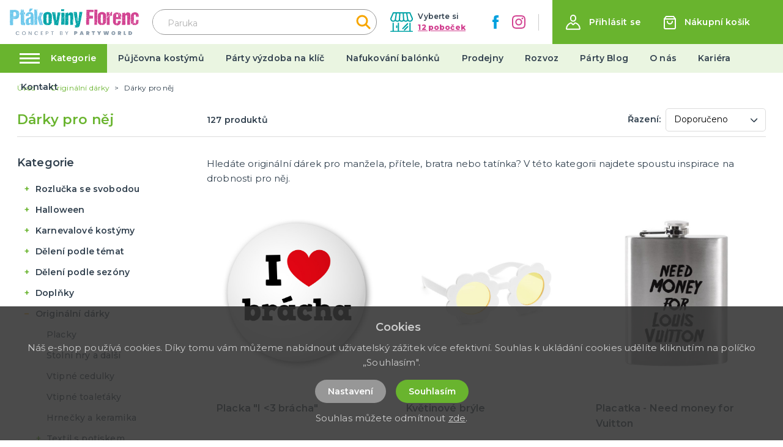

--- FILE ---
content_type: application/javascript; charset=UTF-8
request_url: https://ptakoviny-florenc.cz/_nuxt/0a63a32.js
body_size: 4880
content:
(window.webpackJsonp=window.webpackJsonp||[]).push([[8],{259:function(t,e,r){"use strict";var o={props:{items:{type:Array,default:function(){return[]}}},data:function(){return{}}},n=r(3),component=Object(n.a)(o,(function(){var t=this,e=t.$createElement,r=t._self._c||e;return r("nav",{staticClass:"breadcrumb",attrs:{"aria-label":"breadcrumbs"}},[r("ul",[r("li",{staticClass:"breadcrumb__item"},[r("nuxt-link",{attrs:{to:t.localePath("/"),title:t.$t("website.home")}},[r("span",[t._v(t._s(t.$t("website.home")))])])],1),t._v(" "),t._l(t.items,(function(e,o){return r("li",{key:o,class:"breadcrumb__item"+(""===e.link?" is-active":"")},[""!==e.link?r("nuxt-link",{attrs:{to:t.localePath(e.link)}},[r("span",[t._v(t._s(e.text))])]):r("span",[t._v("\n        "+t._s(e.text)+"\n      ")])],1)}))],2)])}),[],!1,null,null,null);e.a=component.exports},324:function(t,e,r){"use strict";r.r(e);r(14),r(7),r(20);var o=r(73),n=r(17),c=r(2),l=(r(23),r(174),r(6),r(18),r(19),r(10),r(11),r(268)),d=r.n(l),h=r(128),f=r.n(h),m=r(259),v=r(269),y=r(262),_=r(270);function C(t,e){var r="undefined"!=typeof Symbol&&t[Symbol.iterator]||t["@@iterator"];if(!r){if(Array.isArray(t)||(r=function(t,e){if(!t)return;if("string"==typeof t)return P(t,e);var r=Object.prototype.toString.call(t).slice(8,-1);"Object"===r&&t.constructor&&(r=t.constructor.name);if("Map"===r||"Set"===r)return Array.from(t);if("Arguments"===r||/^(?:Ui|I)nt(?:8|16|32)(?:Clamped)?Array$/.test(r))return P(t,e)}(t))||e&&t&&"number"==typeof t.length){r&&(t=r);var i=0,o=function(){};return{s:o,n:function(){return i>=t.length?{done:!0}:{done:!1,value:t[i++]}},e:function(t){throw t},f:o}}throw new TypeError("Invalid attempt to iterate non-iterable instance.\nIn order to be iterable, non-array objects must have a [Symbol.iterator]() method.")}var n,c=!0,l=!1;return{s:function(){r=r.call(t)},n:function(){var t=r.next();return c=t.done,t},e:function(t){l=!0,n=t},f:function(){try{c||null==r.return||r.return()}finally{if(l)throw n}}}}function P(t,e){(null==e||e>t.length)&&(e=t.length);for(var i=0,r=new Array(e);i<e;i++)r[i]=t[i];return r}function $(t,e,r,filter,o,n,c,l){var d={filter:filter,page:e,sort:o=o?"instock,"+o:"instock,position",currencyId:c};return l>0&&(d.fromPage=l),"/api/catalog/category/"+t+"/products/"+n+"?paginate="+r+"&"+f.a.stringify(d,{encode:!1})}var w={components:{MBreadcrumbs:m.a,MSidebarFilter:v.a,MProductCard:y.a,MSidebarCategories:_.a},validate:function(t){var e=t.route;return/^[0-9]+$/.test(e.params.id)},asyncData:function(t){return Object(c.a)(regeneratorRuntime.mark((function e(){var r,o,n,c,l,h,f,m,v,y,filter,_,C,P,w,x,k,S;return regeneratorRuntime.wrap((function(e){for(;;)switch(e.prev=e.next){case 0:if(r=t.$axios,o=t.query,n=t.params,c=t.app,l=t.error,h=t.store,e.prev=1,f=r.$get("/api/catalog/category/"+n.id+"/"+c.i18n.locale),m=Number(d.a.get(o,"page",1)),v=Number(d.a.get(o,"perPage",24)),y=Number(d.a.get(o,"fromPage",void 0)),filter=Object.assign({},d.a.get(o,"filter",{})||{}),_=String(d.a.get(o,"sort","position")),C=$(n.id,m,v,filter,_,c.i18n.locale,h.getters["variables/currentCurrency"].id,y),P=r.get(C),w=isNaN(n.id)?null:Number(n.id),!(x=w?"/api/catalog/filter/category/"+w+"/"+c.i18n.locale:null)){e.next=18;break}return e.next=15,r.get(x);case 15:e.t0=e.sent,e.next=19;break;case 18:e.t0=Promise.resolve({});case 19:return k=e.t0,e.next=22,Promise.all([f,P,k]);case 22:return S=e.sent,e.abrupt("return",{category:S[0],products:S[1].data,filter:filter,filterParams:S[2].data,page:m,selectedSort:_});case 26:e.prev=26,e.t1=e.catch(1),l({statusCode:404});case 29:case"end":return e.stop()}}),e,null,[[1,26]])})))()},data:function(t){return{showAgeModal:!0,filter:d.a.get(t.$route.query,"filter",{})||{},page:d.a.get(t.$route.query,"page",1),fromPage:d.a.get(t.$route.query,"fromPage",void 0),perPage:24,clickedShowNextPage:!1,filterParams:{},lastUrl:null,loading:!1,category:{},subcategories:[],brand:{},products:{data:[]},prefetchedTotal:0,prefetchLoading:!1,userGroupId:0,showSidebarFilter:!1,showFullDesc:!1,sort:[{id:"position",name:this.$t("catalog.sort.recommend")},{id:"name",name:this.$t("catalog.sort.name")},{id:"cheapest",name:this.$t("catalog.sort.cheap")},{id:"expensive",name:this.$t("catalog.sort.expensive")}],selectedSort:d.a.get(t.$route.query,"sort","position")}},head:function(){return{title:this.category.name,meta:[{hid:"description",name:"description",content:this.category.meta_description},{hid:"keywords",name:"keywords",content:this.category.meta_keywords}]}},computed:{breadcrumbs:function(){var t=this.getBreadcrumbs(this.category);return t.push(),t},pageCount:function(){return this.products&&this.products.total&&this.products.perPage?Math.ceil(Number(this.products.total)/Number(this.products.perPage)):0},showNextButton:function(){return this.page<this.pageCount},isAgeVerificationVisible:function(){return!this.$cookies.get("age-verification")}},watch:{page:"handlePageChange",filter:{deep:!0,handler:"handleFilterChange"},"$route.query.page":"handleQueryPageChange","$route.query.filter":{deep:!0,handler:"handleQueryFilterChange"},selectedSort:"handleSortChange",$data:{handler:function(t){t.showSidebarFilter?document.getElementsByTagName("html")[0].classList.add("is-clipped"):document.getElementsByTagName("html")[0].classList.remove("is-clipped")},deep:!0},products:{deep:!0,handler:"syncProductTotal"}},mounted:function(){if(this.user&&this.user.group&&(this.userGroupId=this.user.group.id),this.products.data){var t,e=[],r=C(this.products.data);try{for(r.s();!(t=r.n()).done;){var o=t.value;e.push({id:o.id,name:o.name,category:o.default_category?o.default_category.name:"",price:o.price})}}catch(t){r.e(t)}finally{r.f()}this.$gtm.push({event:"viewCategory",ecommerce:{impressions:e}})}this.products&&this.products.total&&(this.prefetchedTotal=this.products.total)},methods:{showNextPage:function(){this.clickedShowNextPage=!0;var t=Number(this.page)+1;this.fromPage||(this.fromPage=this.page);var e=Object.assign({},this.$route.query);t!==Number(d.a.get(e,"page",1))&&(this.$router.push(this.generatePageUri(t,this.filter,this.selectedSort,this.fromPage)),this.loadMoreProducts(t,this.filter,this.selectedSort))},generatePageUri:function(t,filter,e,r){var o=Object.assign({},this.$route.query);t>1?o.page=t:d.a.has(o,"page")&&delete o.page,e&&"position"!==e?o.sort=e:d.a.has(o,"sort")&&delete o.sort,r>0?o.fromPage=r:d.a.has(o,"fromPage")&&delete o.fromPage,o.filter=filter;var n=f.a.stringify(o,{encode:!1});return this.$route.path+(n?"?"+n:"")},handleFilterChange:function(filter){var t=d.a.get(this.$route.query,"filter"),e=t?f.a.stringify(t,{encode:!1}):"",r=f.a.stringify(filter,{encode:!1});if(e.localeCompare(r)){var o=e.length||r.length?1:this.page;this.fromPage=void 0,this.$router.push(this.generatePageUri(o,filter,this.selectedSort,this.fromPage)),this.loadProducts(o,filter,this.selectedSort)}},handlePageChange:function(t){var e=Object.assign({},this.$route.query),r=Number(d.a.get(e,"page",1));this.clickedShowNextPage||(this.fromPage=void 0),t!==r&&(this.$router.push(this.generatePageUri(t,this.filter,this.selectedSort,this.fromPage)),this.loadProducts(t,this.filter,this.selectedSort),this.SmoothVerticalScrolling(300)),this.clickedShowNextPage&&(this.clickedShowNextPage=!1)},handleQueryFilterChange:function(filter){var t=f.a.stringify(filter||{},{encode:!1});("object"!==Object(n.a)(this.filter)||t.localeCompare(f.a.stringify(this.filter,{encode:!1})))&&(this.filter=f.a.parse(t))},handleQueryPageChange:function(t){void 0!==t&&t||(t=1);var e=Math.abs(Math.floor(Number(t)));this.page!==e&&(this.page=e)},handleSortChange:function(t){var e=d.a.get(this.$route.query,"sort"),r=e?f.a.stringify(e,{encode:!1}):"",o=f.a.stringify(t,{encode:!1});if(!r.length&&!o.length||r.localeCompare(o)){var n=r.length||o.length?1:this.page;this.fromPage=void 0,this.$router.push(this.generatePageUri(n,this.filter,t,this.fromPage)),this.loadProducts(n,this.filter,t)}},loadProducts:function(t,filter,e){var r=this;if(!this.loading){var o=d.a.get(this.category,"id");if(o){var n=$(o,t,this.perPage,filter,e,this.$i18n.locale,this.$store.getters["variables/currentCurrency"].id);if(n.localeCompare(this.lastUrl)){var c=this.$buefy.loading.open({container:this.$refs.loadedComponent});this.lastUrl=n,this.loading=!0;try{this.$axios.$get(n).then((function(t){r.products=t})).catch((function(){r.$store.dispatch("alert/showInfo",{message:r.$t("notifiaction.productsLoadError"),type:"is-danger"})})).finally((function(){r.loading=!1,c.close()}))}catch(t){}}}}},loadMoreProducts:function(t,filter,e){var r=this;if(!this.loading){var n=d.a.get(this.category,"id");if(n){var c=$(n,t,this.perPage,filter,e,this.$i18n.locale);if(c.localeCompare(this.lastUrl)){var l=this.$buefy.loading.open({container:this.$refs.loadedComponent});this.lastUrl=c,this.loading=!0;try{this.$axios.$get(c).then((function(t){r.products.data=[].concat(Object(o.a)(r.products.data),Object(o.a)(t.data)),r.products.currentPage=Number(t.currentPage),r.page=Number(t.currentPage)})).catch((function(){r.$store.dispatch("alert/showInfo",{message:r.$t("notifiaction.productsLoadError"),type:"is-danger"})})).finally((function(){r.loading=!1,l.close()}))}catch(t){}}}}},fetchFilterTotal:function(filter){var t=this;if(!this.loading&&!this.prefetchLoading){this.prefetchLoading=!0;var e=d.a.get(this.category,"id");if(e){var r=$(e,1,1,filter,this.selectedSort,this.$i18n.locale);this.$axios.$get(r).then((function(e){t.prefetchedTotal=e.total})).catch((function(){t.$store.dispatch("alert/showInfo",{message:t.$t("notifiaction.productsLoadError"),type:"is-danger"})})).finally((function(){t.prefetchLoading=!1}))}}},SmoothVerticalScrolling:function(time){for(var t=window.scrollY/100,e=0;e<=time;)window.setTimeout((function(t){window.scrollBy(0,t)}),e,-t),e+=time/100},getBreadcrumbs:function(t){var e=[];return t?(t.parent&&t.parent.parent&&t.parent.parent.parent&&t.parent.parent.parent.parent&&e.push({link:"/"+t.parent.parent.parent.parent.id+"/"+t.parent.parent.parent.parent.slug,text:t.parent.parent.parent.parent.name}),t.parent&&t.parent.parent&&t.parent.parent.parent&&e.push({link:"/"+t.parent.parent.parent.id+"/"+t.parent.parent.parent.slug,text:t.parent.parent.parent.name}),t.parent&&t.parent.parent&&e.push({link:"/"+t.parent.parent.id+"/"+t.parent.parent.slug,text:t.parent.parent.name}),t.parent&&e.push({link:"/"+t.parent.id+"/"+t.parent.slug,text:t.parent.name}),t.active&&e.push({link:"",text:t.name}),e):e},handleAgeAccept:function(){this.$cookies.set("age-verification",!0,{path:"/",maxAge:604800}),this.showAgeModal=!1},syncProductTotal:function(t){t&&t.total?this.prefetchedTotal=t.total:this.prefetchedTotal=0}}},x=r(3),component=Object(x.a)(w,(function(){var t=this,e=t.$createElement,r=t._self._c||e;return r("div",{staticClass:"page__content page__product-list"},[r("div",{staticClass:"container"},[r("MBreadcrumbs",{attrs:{items:t.breadcrumbs}}),t._v(" "),r("div",{staticClass:"page__top-line"},[r("div",{staticClass:"columns is-multiline"},[r("div",{staticClass:"column is-12 is-3-desktop"},[r("div",{staticClass:"page__top-line-left"},[r("h1",{staticClass:"title is-3 has-text-primary"},[t._v("\n              "+t._s(t.category.name)+"\n            ")])])]),t._v(" "),r("div",{staticClass:"column is-12 is-9-desktop"},[r("div",{staticClass:"page__top-line-right"},[t.products.data&&t.products.data.length?r("div",{staticClass:"page__top-line-count"},[t._v("\n              "+t._s(t.products.total)+"\n              "),1===t.products.total?r("span",{domProps:{textContent:t._s(t.$t("general.product"))}}):t.products.total>1&&t.products.total<5?r("span",{domProps:{textContent:t._s(t.$t("general.productfrom2to4"))}}):r("span",{domProps:{textContent:t._s(t.$t("general.productMore"))}})]):t._e(),t._v(" "),t.category.description&&t.category.description.length?r("div",{staticClass:"category__description-wrapper is-hidden-tablet"},[r("div",{staticClass:"content category__description",class:t.showFullDesc?"is-full":"",domProps:{innerHTML:t._s(t.category.description)}}),t._v(" "),r("div",[r("span",{staticClass:"category__description-button",domProps:{textContent:t._s(t.showFullDesc?t.$t("catalog.readLess"):t.$t("catalog.readMore"))},on:{click:function(e){t.showFullDesc=!t.showFullDesc}}})])]):t._e(),t._v(" "),r("div",{staticClass:"page__product-list-categories is-hidden-desktop"},[r("MSidebarCategories",{attrs:{data:t.category.subcategories}})],1),t._v(" "),r("div",{staticClass:"category__sort-area"},[r("button",{staticClass:"button is-primary is-small is-hidden-desktop",domProps:{textContent:t._s(t.$t("catalog.filterShortGo"))},on:{click:function(e){t.showSidebarFilter=!0}}}),t._v(" "),t.products.data&&t.products.data.length?r("span",{staticClass:"category__sort-area-label is-hidden-touch",domProps:{textContent:t._s(t.$t("general.sort")+":")}}):t._e(),t._v(" "),t.products.data&&t.products.data.length?r("b-select",{staticClass:"category__sort",model:{value:t.selectedSort,callback:function(e){t.selectedSort=e},expression:"selectedSort"}},t._l(t.sort,(function(option){return r("option",{key:option.id,domProps:{value:option.id}},[t._v("\n                  "+t._s(option.name)+"\n                ")])})),0):t._e()],1)])])])]),t._v(" "),r("div",{staticClass:"columns is-multiline"},[r("div",{staticClass:"column is-12 is-3-desktop is-touch-p-0",class:t.showSidebarFilter?"sidebar-filter__is-active":null},[r("MSidebarFilter",{attrs:{params:t.filterParams,type:"category","prefetched-total":t.prefetchedTotal,"prefetch-loading":t.prefetchLoading},on:{hide:function(e){t.showSidebarFilter=!1},prefetch:t.fetchFilterTotal},model:{value:t.filter,callback:function(e){t.filter=e},expression:"filter"}})],1),t._v(" "),r("div",{staticClass:"column is-12 is-9-desktop"},[t.category.description&&t.category.description.length?r("div",{staticClass:"content category__description is-hidden-mobile",domProps:{innerHTML:t._s(t.category.description)}}):t._e(),t._v(" "),r("div",{staticClass:"columns is-multiline"},[r("div",{staticClass:"column is-12"},[r("div",{staticClass:"columns is-multiline",class:3===t.userGroupId?"is-gapless products-list__columns--line":"is-flex products-list__columns special-products-list"},t._l(t.products.data,(function(e,o){return r("div",{key:o,staticClass:"column",class:3===t.userGroupId?"is-12":"is-6-mobile is-6 is-4-fullhd"},[r("MProductCard",{attrs:{product:e,type:3===t.userGroupId?"line":null}})],1)})),0)])]),t._v(" "),t.products.total>t.products.perPage?r("div",{staticClass:"columns is-flex is-multiline"},[r("div",{staticClass:"column is-12-mobile is-12 has-text-centered is-hidden-tablet"},[r("div",{staticClass:"page__pagination-more"},[t.showNextButton?r("button",{staticClass:"button",attrs:{title:t.$t("catalog.more")},on:{click:t.showNextPage}},[r("span",[t._v("\n                  "+t._s(t.$t("catalog.more"))+"\n                ")])]):t._e()])]),t._v(" "),r("div",{staticClass:"column is-12-mobile is-12"},[r("b-pagination",{staticClass:"page__pagination",attrs:{total:t.products.total,current:t.page,"per-page":t.products.perPage,"range-before":"1","range-after":"2",size:"is-large",type:"is-secondary"},on:{"update:current":function(e){t.page=e}}})],1)]):t._e()])])],1),t._v(" "),!t.isAgeVerificationVisible||2771!==t.category.id&&2695!==t.category.id?t._e():[r("b-modal",{staticClass:"product__age-modal",attrs:{active:t.showAgeModal,"has-modal-card":"","can-cancel":!1,width:400},on:{"update:active":function(e){t.showAgeModal=e}}},[r("div",{staticClass:"modal-card"},[r("section",{staticClass:"modal-card-body"},[r("p",{staticClass:"product__age-modal-text",domProps:{textContent:t._s(t.$t("age.text"))}}),t._v(" "),r("div",{staticClass:"product__age-modal-buttons"},[r("nuxt-link",{staticClass:"button is-secondary is-small",attrs:{to:t.localePath("/"),title:t.$t("age.reject")},domProps:{textContent:t._s(t.$t("age.reject"))}}),t._v(" "),r("button",{staticClass:"button is-primary is-small",attrs:{name:"ageModalAgree"},domProps:{textContent:t._s(t.$t("age.accept"))},on:{click:t.handleAgeAccept}})],1)])])])],t._v(" "),r("button",{staticClass:"button is-primary is-small is-hidden-desktop category__filter-opener",on:{click:function(e){t.showSidebarFilter=!0}}},[r("span",{domProps:{textContent:t._s(t.$t("catalog.filterShortGo"))}})])],2)}),[],!1,null,null,null);e.default=component.exports}}]);

--- FILE ---
content_type: application/javascript; charset=UTF-8
request_url: https://ptakoviny-florenc.cz/_nuxt/70ce70f.js
body_size: 2987
content:
(window.webpackJsonp=window.webpackJsonp||[]).push([[35],{259:function(t,e,n){"use strict";var l={props:{items:{type:Array,default:function(){return[]}}},data:function(){return{}}},r=n(3),component=Object(r.a)(l,(function(){var t=this,e=t.$createElement,n=t._self._c||e;return n("nav",{staticClass:"breadcrumb",attrs:{"aria-label":"breadcrumbs"}},[n("ul",[n("li",{staticClass:"breadcrumb__item"},[n("nuxt-link",{attrs:{to:t.localePath("/"),title:t.$t("website.home")}},[n("span",[t._v(t._s(t.$t("website.home")))])])],1),t._v(" "),t._l(t.items,(function(e,l){return n("li",{key:l,class:"breadcrumb__item"+(""===e.link?" is-active":"")},[""!==e.link?n("nuxt-link",{attrs:{to:t.localePath(e.link)}},[n("span",[t._v(t._s(e.text))])]):n("span",[t._v("\n        "+t._s(e.text)+"\n      ")])],1)}))],2)])}),[],!1,null,null,null);e.a=component.exports},260:function(t,e,n){"use strict";var l={props:{posts:{type:Array,default:function(){return[]}}},data:function(){return{}}},r=n(3),component=Object(r.a)(l,(function(){var t=this,e=t.$createElement,n=t._self._c||e;return n("div",{staticClass:"instagram"},[n("div",{staticClass:"container"},[n("div",{staticClass:"instagram__title-wrapper"},[n("h2",{staticClass:"instagram__title"},[t._v("\n        "+t._s(t.$t("home.instagram"))+"\n        "),n("a",{staticClass:"instagram__title-link",attrs:{href:t.$t("home.instagramLink"),title:t.$t("home.instagramProfile"),target:"_blank"}},[t._v("\n          "+t._s(t.$t("home.instagramProfile"))+"\n        ")])])]),t._v(" "),n("div",{staticClass:"columns is-multiline is-flex"},t._l(t.posts,(function(t,e){return n("div",{key:"instagram_id_"+e,staticClass:"column instagram__column is-6-mobile is-2"},[n("a",{staticClass:"instagram__link",attrs:{href:t.permalink,title:t.caption?t.caption:"image",target:"_blank"}},[n("div",{staticClass:"instagram__image",style:"background-image: url('"+t.media_url+"')"})])])})),0)])])}),[],!1,null,null,null);e.a=component.exports},261:function(t,e,n){"use strict";var l={filters:{truncate:function(t,e){return t.length>e&&(t=t.substring(0,e-3)+"..."),t},makeClass:function(t){return""!==t?"article-card--"+t:""}},props:{type:{type:String,default:function(){return""}},post:{type:Object,default:function(){return{}}}},data:function(){return{}}},r=n(3),component=Object(r.a)(l,(function(){var t=this,e=t.$createElement,n=t._self._c||e;return n("div",{staticClass:"article-card",class:t._f("makeClass")(t.type)},[n("div",{staticClass:"article-card__top"},[n("nuxt-link",{staticClass:"article-card__link",attrs:{to:t.localePath("/blog/"+t.post.id+"/"+t.post.slug),title:t.post.title+" – "+t.$t("general.readMore"),target:"blank"}},[n("img",{staticClass:"article-card__image",attrs:{src:t.post.image?"/img/blog/thumb/"+t.post.image:"/img/noimage-4-3.png",alt:t.post.title,loading:"lazy"}}),t._v(" "),n("h2",{staticClass:"article-card__title",domProps:{textContent:t._s(t.post.title)}})])],1),t._v(" "),t.post.meta_description&&t.post.meta_description.length?n("div",{staticClass:"article-card__perex"},[n("p",{staticClass:"article-card__perex-in"},[t._v("\n      "+t._s(t.post.meta_description)+"\n    ")]),t._v(" "),"big"===t.type?n("div",{staticClass:"article-card__button-wrapper"},[n("nuxt-link",{staticClass:"button is-primary",attrs:{to:t.localePath("/blog/"+t.post.id+"/"+t.post.slug),title:t.post.title+" – "+t.$t("general.readMore"),target:"blank"},domProps:{textContent:t._s(t.$t("general.showArticle"))}})],1):t._e()]):t._e()])}),[],!1,null,null,null);e.a=component.exports},264:function(t,e,n){"use strict";e.a={mixin:{data:function(){return{customFieldIndex:1450}},methods:{getCustomField:function(t,e){return t+"_"+(e+this.customFieldIndex)}}}}},301:function(t,e,n){"use strict";n.r(e);var l=n(2),r=(n(23),n(18),n(6),n(19),n(259)),o=n(261),c=n(260),d=n(264),m={components:{MBreadcrumbs:r.a,MArticleCard:o.a,MInstagram:c.a},mixins:[d.a.mixin],asyncData:function(t){return Object(l.a)(regeneratorRuntime.mark((function e(){var n,l,r,o,c,d,m,_;return regeneratorRuntime.wrap((function(e){for(;;)switch(e.prev=e.next){case 0:if(n=t.$axios,l=t.app,r=t.store,o=t.error,r.state.variables.maintenance){e.next=15;break}return e.prev=2,c=n.$get("/api/info/page/105",{params:{lang:l.i18n.locale}}),d=n.$get("/api/blog/post/latest",{params:{lang:l.i18n.locale,count:2}}),m=n.$get("/api/projectcustoms/instagram").catch((function(t){})),e.next=8,Promise.all([c,d,m]);case 8:return _=e.sent,e.abrupt("return",{page:_[0],blogPosts:_[1],instagramPosts:_[2]});case 12:e.prev=12,e.t0=e.catch(2),o({statusCode:404});case 15:case"end":return e.stop()}}),e,null,[[2,12]])})))()},data:function(){return{page:{text:"",title:"",meta_description:"",meta_title:""},blogPosts:[],instagramPosts:[],deliveryItems:[{title:"Zásilkovna",img:"/img/delivery/zasilkovna.svg",price:"79 Kč",date:"1-2 dny po přijetí platby",payment:"platba převodem"},{title:"Zásilkovna",img:"/img/delivery/zasilkovna.svg",price:"109 Kč",date:"1-2 dny",payment:"platba na dobírku"},{title:"PPL",img:"/img/delivery/ppl.jpg",price:"99 Kč",date:"1-2 dny po přijetí platby",payment:"platba převodem"},{title:"PPL",img:"/img/delivery/ppl.jpg",price:"129 Kč",date:"do 36 hodin",payment:"platba na dobírku"},{title:"Česká pošta",img:"/img/delivery/post.svg",price:"119 Kč",date:"2-3 dny po přijetí platby",payment:"platba převodem"},{title:"Česká pošta",img:"/img/delivery/post.svg",price:"149 Kč",date:"2-3 dny",payment:"platba na dobírku"},{title:"Balíkovna",img:"/img/delivery/balikovna.png",price:"99 Kč",date:"",payment:"platba převodem"},{title:"Balíkovna",img:"/img/delivery/balikovna.png",price:"129 Kč",date:"",payment:"platba na dobírku"},{title:"Osobní odběr",img:"/img/delivery/odber.svg",price:"0 Kč",date:"ihned po potvrzení dostupnosti",payment:"Osobní odběr"}]}},head:function(){return{title:this.page.meta_title,meta:[{hid:"description",name:"description",content:this.page.meta_description},{hid:"title",name:"title",content:this.page.meta_title}]}},computed:{breadcrumbs:function(){var t=[{link:"",text:this.page.title}];return t.push(),t}}},_=n(3),component=Object(_.a)(m,(function(){var t=this,e=t.$createElement,n=t._self._c||e;return n("div",{staticClass:"page__delivery"},[n("div",{staticClass:"page-inside mb-5"},[n("div",{staticClass:"container"},[n("MBreadcrumbs",{attrs:{items:t.breadcrumbs}}),t._v(" "),n("div",{staticClass:"columns is-desktop"},[n("div",{staticClass:"column is-12"},[n("h1",{staticClass:"title has-text-primary is-1 mb-5 mt-4 is-text-transform-uppercase",domProps:{textContent:t._s(t.page.title)}}),t._v(" "),n("div",{staticClass:"columns"},[n("div",{staticClass:"column is-6"},[void 0!==t.page.text?n("div",{staticClass:"content page__delivery-content",domProps:{innerHTML:t._s(t.page.text)}}):t._e(),t._v(" "),n("div",{staticClass:"content page__delivery-content"},[n("hr"),t._v(" "),n("h2",{domProps:{textContent:t._s(t.page.custom_fields[0][t.getCustomField("text",1)].value)}}),t._v(" "),void 0!==t.page.custom_fields[1][t.getCustomField("wysiwyg",2)]?n("div",{staticClass:"content page__delivery-content",domProps:{innerHTML:t._s(t.page.custom_fields[1][t.getCustomField("wysiwyg",2)].value)}}):t._e(),t._v(" "),n("hr"),t._v(" "),n("h2",{domProps:{textContent:t._s(t.page.custom_fields[2][t.getCustomField("text",3)].value)}}),t._v(" "),void 0!==t.page.custom_fields[3][t.getCustomField("wysiwyg",4)]?n("div",{staticClass:"content page__delivery-content",domProps:{innerHTML:t._s(t.page.custom_fields[3][t.getCustomField("wysiwyg",4)].value)}}):t._e(),t._v(" "),n("hr"),t._v(" "),n("h2",{domProps:{textContent:t._s(t.page.custom_fields[4][t.getCustomField("text",5)].value)}}),t._v(" "),void 0!==t.page.custom_fields[5][t.getCustomField("wysiwyg",6)]?n("div",{staticClass:"content page__delivery-content",domProps:{innerHTML:t._s(t.page.custom_fields[5][t.getCustomField("wysiwyg",6)].value)}}):t._e(),t._v(" "),n("hr"),t._v(" "),n("h2",{domProps:{textContent:t._s(t.page.custom_fields[6][t.getCustomField("text",7)].value)}}),t._v(" "),void 0!==t.page.custom_fields[7][t.getCustomField("wysiwyg",8)]?n("div",{staticClass:"content page__delivery-content",domProps:{innerHTML:t._s(t.page.custom_fields[7][t.getCustomField("wysiwyg",8)].value)}}):t._e(),t._v(" "),n("hr"),t._v(" "),n("h2",{domProps:{textContent:t._s(t.page.custom_fields[8][t.getCustomField("text",9)].value)}}),t._v(" "),void 0!==t.page.custom_fields[9][t.getCustomField("wysiwyg",10)]?n("div",{staticClass:"content page__delivery-content",domProps:{innerHTML:t._s(t.page.custom_fields[9][t.getCustomField("wysiwyg",10)].value)}}):t._e(),t._v(" "),n("hr"),t._v(" "),n("h2",{domProps:{textContent:t._s(t.page.custom_fields[10][t.getCustomField("text",11)].value)}}),t._v(" "),void 0!==t.page.custom_fields[11][t.getCustomField("wysiwyg",12)]?n("div",{staticClass:"content page__delivery-content",domProps:{innerHTML:t._s(t.page.custom_fields[11][t.getCustomField("wysiwyg",12)].value)}}):t._e()])]),t._v(" "),n("div",{staticClass:"column is-6"},[n("div",{staticClass:"page__delivery-box"},[t._m(0),t._v(" "),n("h2",{staticClass:"title is-3 has-text-primary has-text-weight-bold is-text-transform-uppercase mb-0"},[t._v("\n                  Dodací podmínky\n                ")]),t._v(" "),n("div",{staticClass:"page__delivery-box-list"},t._l(t.deliveryItems,(function(e,l){return n("div",{key:"deliveryItem_"+l,staticClass:"page__delivery-box-item"},[n("div",{staticClass:"page__delivery-box-item-left"},[n("img",{attrs:{src:e.img,alt:e.title}})]),t._v(" "),n("div",{staticClass:"page__delivery-box-item-right"},[n("span",{staticClass:"page__delivery-box-item-price",domProps:{textContent:t._s(e.price)}}),t._v(" "),e.date&&e.date.length?n("span",{staticClass:"page__delivery-box-item-date",domProps:{textContent:t._s(e.date)}}):t._e(),t._v(" "),n("span",{staticClass:"page__delivery-box-item-payment",domProps:{textContent:t._s(e.payment)}})])])})),0)]),t._v(" "),t._m(1)])])])]),t._v(" "),t.blogPosts&&t.blogPosts.length?n("div",{staticClass:"page__blog-list mt-5"},[n("h2",{staticClass:"title is-1 has-text-primary product__related-title"},[t._v("\n          "+t._s(t.$t("blog.whatsNew"))+"\n        ")]),t._v(" "),n("div",{staticClass:"columns is-multiline"},t._l(t.blogPosts,(function(t,e){return n("div",{key:"article_id_more_"+e,staticClass:"column is-6"},[n("MArticleCard",{attrs:{post:t,type:"big"}})],1)})),0)]):t._e()],1)]),t._v(" "),n("MInstagram",{attrs:{posts:t.instagramPosts}})],1)}),[function(){var t=this,e=t.$createElement,n=t._self._c||e;return n("p",{staticClass:"page__delivery-box-title"},[t._v("\n                  Doprava zdarma při nákupu nad 3000,- Kč.\n                  "),n("br"),t._v("\n                  Uvedené ceny platí pro ČR.\n                ")])},function(){var t=this,e=t.$createElement,n=t._self._c||e;return n("div",{staticClass:"page__delivery-address has-text-centered"},[n("img",{staticClass:"page__delivery-image",attrs:{src:"/img/logo-claim.svg",alt:"PartyWorld"}}),t._v(" "),n("p",{staticClass:"page__delivery-title"},[t._v("\n                  V případě dotazu nás kontaktujte\n                  "),n("br"),t._v("\n                  a my Vám poradíme.\n                ")]),t._v(" "),n("p",{staticClass:"page__delivery-contacts"},[n("a",{attrs:{href:"tel:+420720980920",title:"+420 720 980 920"}},[t._v("+420 720 980 920")]),t._v(" "),n("br"),t._v(" "),n("a",{attrs:{href:"mailto:eshop@partyworld.cz",title:"eshop@partyworld.cz"}},[t._v("eshop@partyworld.cz")])]),t._v(" "),n("ul",{staticClass:"is-flex is-align-items-center is-justify-content-center"},[n("li",{staticClass:"mr-5"},[n("a",{attrs:{href:"https://www.facebook.com/partyworldczech/",title:"Facebook",target:"_blank"}},[n("img",{attrs:{src:"/img/ico-facebook-contact.svg",alt:"Facebook"}})])]),t._v(" "),n("li",{staticClass:"ml-5"},[n("a",{attrs:{href:"https://www.instagram.com/partyworldcz/",title:"Instagram",target:"_blank"}},[n("img",{attrs:{src:"/img/ico-instagram-contact.svg",alt:"Instagram"}})])])])])}],!1,null,null,null);e.default=component.exports}}]);

--- FILE ---
content_type: application/javascript; charset=UTF-8
request_url: https://ptakoviny-florenc.cz/_nuxt/f90dbd8.js
body_size: 5100
content:
(window.webpackJsonp=window.webpackJsonp||[]).push([[32],{260:function(t,e,r){"use strict";var n={props:{posts:{type:Array,default:function(){return[]}}},data:function(){return{}}},l=r(3),component=Object(l.a)(n,(function(){var t=this,e=t.$createElement,r=t._self._c||e;return r("div",{staticClass:"instagram"},[r("div",{staticClass:"container"},[r("div",{staticClass:"instagram__title-wrapper"},[r("h2",{staticClass:"instagram__title"},[t._v("\n        "+t._s(t.$t("home.instagram"))+"\n        "),r("a",{staticClass:"instagram__title-link",attrs:{href:t.$t("home.instagramLink"),title:t.$t("home.instagramProfile"),target:"_blank"}},[t._v("\n          "+t._s(t.$t("home.instagramProfile"))+"\n        ")])])]),t._v(" "),r("div",{staticClass:"columns is-multiline is-flex"},t._l(t.posts,(function(t,e){return r("div",{key:"instagram_id_"+e,staticClass:"column instagram__column is-6-mobile is-2"},[r("a",{staticClass:"instagram__link",attrs:{href:t.permalink,title:t.caption?t.caption:"image",target:"_blank"}},[r("div",{staticClass:"instagram__image",style:"background-image: url('"+t.media_url+"')"})])])})),0)])])}),[],!1,null,null,null);e.a=component.exports},262:function(t,e,r){"use strict";r(11),r(10),r(58),r(59),r(21),r(14),r(6),r(7),r(20),r(18),r(19);function n(t,e){var r="undefined"!=typeof Symbol&&t[Symbol.iterator]||t["@@iterator"];if(!r){if(Array.isArray(t)||(r=function(t,e){if(!t)return;if("string"==typeof t)return l(t,e);var r=Object.prototype.toString.call(t).slice(8,-1);"Object"===r&&t.constructor&&(r=t.constructor.name);if("Map"===r||"Set"===r)return Array.from(t);if("Arguments"===r||/^(?:Ui|I)nt(?:8|16|32)(?:Clamped)?Array$/.test(r))return l(t,e)}(t))||e&&t&&"number"==typeof t.length){r&&(t=r);var i=0,n=function(){};return{s:n,n:function(){return i>=t.length?{done:!0}:{done:!1,value:t[i++]}},e:function(t){throw t},f:n}}throw new TypeError("Invalid attempt to iterate non-iterable instance.\nIn order to be iterable, non-array objects must have a [Symbol.iterator]() method.")}var o,c=!0,d=!1;return{s:function(){r=r.call(t)},n:function(){var t=r.next();return c=t.done,t},e:function(t){d=!0,o=t},f:function(){try{c||null==r.return||r.return()}finally{if(d)throw o}}}}function l(t,e){(null==e||e>t.length)&&(e=t.length);for(var i=0,r=new Array(e);i<e;i++)r[i]=t[i];return r}var o={components:{MProductLabels:r(263).a},filters:{makeClass:function(t){return""!==t?" product-card--"+t:null}},props:{type:{type:String,default:function(){return""}},product:{type:Object,default:function(){return{default_category:{slug:"single"},images:{},main_image:null,tax_rate:{},has_variants:!1}}}},data:function(){return{selectedVariantAttribute:null,selectedVariant:null,requiredQuantity:0,addToCartTimeout:null}},computed:{realActive:function(){return this.product.has_variants&&this.selectedVariant&&void 0!==this.selectedVariant.active?this.selectedVariant.active:this.product.active},realAvailable:function(){return this.product&&this.product.available},realQuantity:function(){return this.realAvailable?this.product.has_variants&&this.selectedVariant&&void 0!==this.selectedVariant.quantity?this.selectedVariant.quantity:this.product.quantity>0?this.product.quantity:0:0},sizes:function(){var t=this.product.variants,e=[];if(t){var r=t.filter((function(a){return parseInt(a.attributes[0].name)}));e=t.filter((function(a){return!parseInt(a.attributes[0].name)})).concat(r)}return e}},watch:{"$store.state.cart.carts":{deep:!0,handler:function(){this.reloadCurrentQuantity()}},id:{deep:!0,handler:function(){this.reloadCurrentQuantity()}},selectedVariantAttribute:{deep:!0,handler:function(){this.findVariant(this.selectedVariantAttribute)}}},mounted:function(){this.reloadCurrentQuantity()},methods:{findVariant:function(t){if(t&&this.product.variants&&Array.isArray(this.product.variants)){var e=this.product.variants.find((function(e){return e.attributes.filter((function(e){return parseInt(e.id)===parseInt(t)})).length>0}));e&&(this.selectedVariant=e)}else this.selectedVariant=null},reloadCurrentQuantity:function(){var t=0;if(this.product.id&&this.$store.state.cart.carts[0].items.length){var e,r=n(this.$store.state.cart.carts[0].items);try{for(r.s();!(e=r.n()).done;){var l=e.value;l.product&&l.product.id===this.product.id&&(t=l.quantity)}}catch(t){r.e(t)}finally{r.f()}}this.requiredQuantity=t},setProductCart:function(){var t=this,e=this.requiredQuantity;0===this.requiredQuantity&&(e=1);var data={cartId:this.$store.state.cart.carts[0].id,productId:this.product.id,quantity:e};if(this.product.has_variants){if(!this.selectedVariant)return void this.$store.dispatch("alert/showInfo",{message:this.$t("catalog.chooseVariant"),type:"is-danger"});data.variantId=this.selectedVariant.id}clearInterval(this.addToCartTimeout),this.addToCartTimeout=setTimeout((function(){t.$store.dispatch("cart/setProduct",data)}),300)},getImagePath:function(image,t){var e=arguments.length>2&&void 0!==arguments[2]?arguments[2]:"big";if(image){var r=image.match(/\.[^.]*$/gm);if(r&&r[0])return"/img/product/"+e+"/"+image.replace(r[0],"")+"/"+t+r[0]}return"/img/noimage-square.png"}}},c=o,d=r(3),component=Object(d.a)(c,(function(){var t=this,e=t.$createElement,r=t._self._c||e;return r("div",{staticClass:"product-card",class:t._f("makeClass")(t.type)},[r("div",{staticClass:"product-card__top"},[r("nuxt-link",{staticClass:"product-card__link",attrs:{to:t.localePath("/"+t.product.id+"/"+(t.product.default_category?t.product.default_category.slug:"single")+"/"+t.product.slug),title:t.product.name}},[r("div",{staticClass:"product-card__image-wrapper"},[r("div",{staticClass:"product-card__image-wrapper-in"},["line"===t.type?r("img",{staticClass:"product-card__image",attrs:{src:t.getImagePath(t.product.main_image,t.product.slug,"ico"),alt:t.product.name,loading:"lazy"}}):r("img",{staticClass:"product-card__image",attrs:{src:t.getImagePath(t.product.main_image,t.product.slug,"thumb"),alt:t.product.name,loading:"lazy"}}),t._v(" "),t.product.is_new||t.product.is_price_sale_active||t.product.gift_rules&&Array.isArray(t.product.gift_rules)&&t.product.gift_rules.length?r("div",{staticClass:"product-card__labels"},[r("MProductLabels",{attrs:{"is-new":t.product.is_new,"is-sale":t.product.is_price_sale_active,"has-gifts":Boolean(t.product.gift_rules&&Array.isArray(t.product.gift_rules)&&t.product.gift_rules.length)}})],1):t._e()])]),t._v(" "),r("h2",{staticClass:"product-card__title",domProps:{textContent:t._s(t.product.name)}})])],1),t._v(" "),r("div",{staticClass:"product-card__bottom"},[t.product.has_variants?r("div",{staticClass:"product-card__variants-wrapper"},[t.sizes&&t.sizes.length?r("b-field",t._l(t.sizes,(function(e,n){return r("b-radio-button",{key:"variant_id_"+n,attrs:{type:"is-secondary","native-value":e.attributes[0].id},model:{value:t.selectedVariantAttribute,callback:function(e){t.selectedVariantAttribute=e},expression:"selectedVariantAttribute"}},[t._v("\n          "+t._s(e.attributes[0].name)+"\n        ")])})),1):r("b-field",t._l(t.product.variants,(function(e,n){return r("b-radio-button",{key:"variant_id_"+n,attrs:{type:"is-secondary","native-value":e.attributes[0].id},model:{value:t.selectedVariantAttribute,callback:function(e){t.selectedVariantAttribute=e},expression:"selectedVariantAttribute"}},[t._v("\n          "+t._s(e.attributes[0].name)+"\n        ")])})),1)],1):t._e(),t._v(" "),r("div",{staticClass:"product-card__price-wrapper"},[r("div",{staticClass:"product-card__price"},[t.product.has_variants&&t.product.min_price?r("span",{staticClass:"product-card__price",domProps:{textContent:t._s(t.formatPrice(Number(t.product.min_price*(1+t.product.tax_rate.rate/100))))}}):t.product.is_price_sale_active?r("span",{staticClass:"product-card__price product-card__price--sale",domProps:{textContent:t._s(t.formatPrice(Number(t.product.price*(1+t.product.tax_rate.rate/100))))}}):r("span",{staticClass:"product-card__price",domProps:{textContent:t._s(t.formatPrice(Number(t.product.price*(1+t.product.tax_rate.rate/100))))}})]),t._v(" "),r("div",{staticClass:"product-card__status-wrapper"},[t.realActive?t.realAvailable?t.realQuantity<=0?r("div",{staticClass:"product-card__status product-card__status--secondary"},[t._v("\n          "+t._s(t.$t("catalog.temporarilySoldOut"))+"\n        ")]):r("div",{staticClass:"product-card__status"},[t._v("\n          "+t._s(t.$t("catalog.inStock"))+"\n        ")]):r("div",{staticClass:"product-card__status product-card__status--danger"},[t._v("\n          "+t._s(t.$t("catalog.soldOut"))+"\n        ")]):r("div",{staticClass:"product-card__status product-card__status--danger"},[t._v("\n          "+t._s(t.$t("catalog.notActive"))+"\n        ")])])]),t._v(" "),r("div",{staticClass:"product-card__input-wrapper",class:t.product.quantity<=0||t.product.has_variants?"product-card__input-wrapper--right":null},[(t.product.has_variants&&t.selectedVariant||!t.product.has_variants)&&t.realActive&&t.realAvailable&&t.realQuantity>0?[r("b-field",{staticClass:"product-card__input-quantity"},[r("b-numberinput",{attrs:{editable:!1,max:t.realQuantity,min:0},on:{input:function(e){return t.setProductCart()}},model:{value:t.requiredQuantity,callback:function(e){t.requiredQuantity=e},expression:"requiredQuantity"}})],1),t._v(" "),r("button",{staticClass:"product-card__button button is-primary",class:"line"===t.type?"is-small":null,on:{click:function(e){return t.setProductCart()}}},[t._v("\n          "+t._s(t.$t("order.addToCart"))+"\n        ")])]:[r("nuxt-link",{staticClass:"product-card__button button is-primary",class:"line"===t.type?"is-small":null,attrs:{to:t.localePath("/"+t.product.id+"/"+(t.product.default_category?t.product.default_category.slug:"single")+"/"+t.product.slug),title:t.product.name}},[t._v("\n          "+t._s(t.$t("order.view"))+"\n        ")])]],2)])])}),[],!1,null,null,null);e.a=component.exports},263:function(t,e,r){"use strict";var n={props:{isNew:{type:Boolean,default:!1},isSale:{type:Boolean,default:!1},hasGifts:{type:Boolean,default:!1}},data:function(){return{}}},l=r(3),component=Object(l.a)(n,(function(){var t=this,e=t.$createElement,r=t._self._c||e;return r("div",{staticClass:"product-labels"},[t.isNew?r("span",{staticClass:"product-labels__label product-labels__label--is-new"},[t._v(t._s(t.$t("catalog.label.isNew")))]):t._e(),t._v(" "),t.isSale?r("span",{staticClass:"product-labels__label product-labels__label--is-sale"},[t._v(t._s(t.$t("catalog.label.isDiscount")))]):t._e(),t._v(" "),t.hasGifts?r("span",{staticClass:"product-labels__label product-labels__label--has-gifts"},[t._v(t._s(t.$t("catalog.label.hasGifts")))]):t._e()])}),[],!1,null,null,null);e.a=component.exports},267:function(t,e,r){"use strict";var n={components:{},data:function(){return{}}},l=r(3),component=Object(l.a)(n,(function(){var t=this.$createElement,e=this._self._c||t;return e("svg",{attrs:{xmlns:"http://www.w3.org/2000/svg",width:"16.29",height:"27.242",viewBox:"0 0 16.29 27.242"}},[e("path",{attrs:{d:"M38,56,50,44.5,38,33",transform:"translate(-35.879 -30.879)",fill:"none","stroke-linecap":"round","fill-rule":"evenodd"}})])}),[],!1,null,null,null);e.a=component.exports},270:function(t,e,r){"use strict";var n={filters:{makeClass:function(t){return""!==t?"sidebar-filter__menu--"+t:""}},props:{type:{type:String,default:function(){return""}},data:{type:Array,default:function(){return[]}}},data:function(){return{}},computed:{},watch:{},mounted:function(){this.activeCategory()},updated:function(){this.activeCategory()},methods:{activeCategory:function(){for(var t=document.getElementsByClassName("sidebar-filter__menu-link"),i=0;i<t.length;i++)if(t[i].classList.contains("nuxt-link-exact-active")){t[i].parentElement.classList.add("is-active");var e=t[i].parentElement.parentElement.parentElement.parentElement.parentElement,r=t[i].parentElement.parentElement.parentElement.parentElement.parentElement.parentElement.parentElement,n=t[i].parentElement.parentElement.parentElement.parentElement.parentElement.parentElement.parentElement.parentElement.parentElement;t[i].parentElement.parentElement.parentElement.classList.add("is-active"),e.classList.contains("sidebar-filter__menu-item")&&e.classList.add("is-active"),r.classList.contains("sidebar-filter__menu-item")&&r.classList.add("is-active"),n.classList.contains("sidebar-filter__menu-item")&&n.classList.add("is-active")}}}},l=r(3),component=Object(l.a)(n,(function(){var t=this,e=t.$createElement,r=t._self._c||e;return r("ul",{staticClass:"sidebar-filter__menu",class:t._f("makeClass")(t.type)},t._l(t.data,(function(e){return r("li",{key:e.id,staticClass:"sidebar-filter__menu-item"},[e.subcategories&&e.subcategories.length?r("span",{staticClass:"sidebar-filter__item-more",on:{click:function(t){return t.target.parentElement.classList.toggle("is-active")}}}):t._e(),t._v(" "),r("nuxt-link",{staticClass:"sidebar-filter__menu-link",attrs:{to:t.localePath("/"+e.id+"/"+e.slug),title:e.name},domProps:{textContent:t._s(e.name)}}),t._v(" "),e.subcategories&&e.subcategories.length?r("ul",{staticClass:"sidebar-filter__menu--submenu"},t._l(e.subcategories,(function(e){return r("li",{key:e.id,staticClass:"sidebar-filter__menu-item sidebar-filter__menu-item--submenu"},[e.subcategories&&e.subcategories.length?r("span",{staticClass:"sidebar-filter__item-more",on:{click:function(t){return t.target.parentElement.classList.toggle("is-active")}}}):t._e(),t._v(" "),r("nuxt-link",{staticClass:"sidebar-filter__menu-link sidebar-filter__menu-link--submenu",attrs:{to:t.localePath("/"+e.id+"/"+e.slug),title:e.name},domProps:{textContent:t._s(e.name)}}),t._v(" "),e.subcategories&&e.subcategories.length?r("ul",{staticClass:"sidebar-filter__menu--submenu"},t._l(e.subcategories,(function(e){return r("li",{key:e.id,staticClass:"sidebar-filter__menu-item sidebar-filter__menu-item--submenu"},[e.subcategories&&e.subcategories.length?r("span",{staticClass:"sidebar-filter__item-more",on:{click:function(t){return t.target.parentElement.classList.toggle("is-active")}}}):t._e(),t._v(" "),r("nuxt-link",{staticClass:"sidebar-filter__menu-link sidebar-filter__menu-link--submenu",attrs:{to:t.localePath("/"+e.id+"/"+e.slug),title:e.name},domProps:{textContent:t._s(e.name)}}),t._v(" "),e.subcategories&&e.subcategories.length?r("ul",{staticClass:"sidebar-filter__menu--submenu"},t._l(e.subcategories,(function(n){return r("li",{key:n.id,staticClass:"sidebar-filter__menu-item sidebar-filter__menu-item--submenu"},[n.subcategories&&n.subcategories.length?r("span",{staticClass:"sidebar-filter__item-more",on:{click:function(t){return t.target.parentElement.classList.toggle("is-active")}}}):t._e(),t._v(" "),r("nuxt-link",{staticClass:"sidebar-filter__menu-link sidebar-filter__menu-link--submenu",attrs:{to:t.localePath("/"+n.id+"/"+n.slug),title:n.name},domProps:{textContent:t._s(n.name)}}),t._v(" "),n.subcategories&&e.subcategories.length?r("ul",{staticClass:"sidebar-filter__menu--submenu"},t._l(n.subcategories,(function(e){return r("li",{key:e.id,staticClass:"sidebar-filter__menu-item sidebar-filter__menu-item--submenu"},[r("nuxt-link",{staticClass:"sidebar-filter__menu-link sidebar-filter__menu-link--submenu",attrs:{to:t.localePath("/"+e.id+"/"+e.slug),title:e.name},domProps:{textContent:t._s(e.name)}})],1)})),0):t._e()],1)})),0):t._e()],1)})),0):t._e()],1)})),0):t._e()],1)})),0)}),[],!1,null,null,null);e.a=component.exports},322:function(t,e,r){"use strict";r.r(e);var n=r(2),l=(r(23),r(18),r(6),r(19),r(272)),o=r(267),c=r(270),d=r(161),_=r(262),m=r(260),h={components:{Swiper:l.Swiper,SwiperSlide:l.SwiperSlide,MSwiperButton:o.a,MSidebarCategories:c.a,MBoxConcept:d.a,MProductCard:_.a,MInstagram:m.a},asyncData:function(t){return Object(n.a)(regeneratorRuntime.mark((function e(){var r,n,l,o,c,d,_;return regeneratorRuntime.wrap((function(e){for(;;)switch(e.prev=e.next){case 0:if(r=t.$axios,n=t.app,l=t.store,t.req,l.state.variables.maintenance){e.next=14;break}return e.prev=2,o=r.$get("/api/catalog/category/8386/products/random/12/"+n.i18n.locale).catch((function(t){})),c=r.$get("/api/poster?lang="+n.i18n.locale).catch((function(t){})),d=r.$get("/api/projectcustoms/instagram").catch((function(t){})),e.next=8,Promise.all([o,c,d]);case 8:return _=e.sent,e.abrupt("return",{topProducts:_[0],posters:_[1],instagramPosts:_[2]});case 12:e.prev=12,e.t0=e.catch(2);case 14:case"end":return e.stop()}}),e,null,[[2,12]])})))()},data:function(){return{swiperProducts01Options:{loop:!1,slidesPerView:2,spaceBetween:10,breakpoints:{769:{slidesPerView:2,spaceBetween:16,allowTouchMove:!1},1024:{slidesPerView:2},1272:{slidesPerView:3}}},swiperPostersOptions:{slidesPerView:1.2,spaceBetween:10,loop:!0,speed:600,autoplay:{delay:5e3},breakpoints:{769:{slidesPerView:1,spaceBetween:0}}},desktopBanner:null,mobileBanner:null,topProducts:[],posters:[],instagramPosts:[],products_link:"eshop"}},head:function(){return{title:this.pageTitle,meta:[{hid:"description",name:"description",content:this.pageDescription},{hid:"keywords",name:"keywords",content:this.pageKeywords}]}},computed:{pageTitle:function(){return this.$t("website.homeTitle")},pageDescription:function(){return this.$t("website.description")},pageKeywords:function(){return this.$t("website.keywords")}}},v=r(3),component=Object(v.a)(h,(function(){var t=this,e=t.$createElement,r=t._self._c||e;return r("div",{staticClass:"page__content home"},[r("div",{staticClass:"container"},[r("div",{staticClass:"columns"},[r("div",{staticClass:"column is-3 is-hidden-touch"},[t.$store.state.variables.categories&&t.$store.state.variables.categories.length?r("div",{staticClass:"home__sidebar"},[r("div",{staticClass:"home__sidebar-in"},[r("h2",{staticClass:"title is-2 has-text-primary",domProps:{textContent:t._s(t.$t("catalog.categories"))}}),t._v(" "),r("MSidebarCategories",{attrs:{data:t.$store.state.variables.categories,type:"hp"}})],1)]):t._e(),t._v(" "),r("MBoxConcept",{attrs:{type:"hp"}})],1),t._v(" "),r("div",{staticClass:"column is-12 is-9-desktop"},[t.posters&&t.posters["banner.hp_desktop_main_mobile"]?r("swiper",{ref:"swiperPostersMobile",staticClass:"home__header-image-wrapper is-hidden-tablet",attrs:{options:t.swiperPostersOptions}},t._l(t.posters["banner.hp_desktop_main_mobile"],(function(e,n){return r("swiper-slide",{key:"hpPoster_id_"+n,staticClass:"home__header-image-slide"},[r("div",{staticClass:"home__header-image",style:"background-image: url('/img/"+e.path+"/"+e.image+"')"},[e.url&&e.url.length?r("nuxt-link",{staticClass:"home__header-image-in",attrs:{to:e.url,target:e.target,title:e.label}},[r("div",{staticClass:"container"},[r("div",{staticClass:"home__header-image-title",domProps:{innerHTML:t._s(e.title)}}),t._v(" "),r("div",{domProps:{innerHTML:t._s(e.content)}})])]):r("div",{staticClass:"home__header-image-in"},[r("div",{staticClass:"container"},[r("div",{staticClass:"home__header-image-title",domProps:{innerHTML:t._s(e.title)}}),t._v(" "),r("div",{domProps:{innerHTML:t._s(e.content)}})])])],1)])})),1):t._e(),t._v(" "),t.posters&&t.posters["banner.hp_desktop_main_branch"]?r("swiper",{ref:"swiperPosters",staticClass:"home__header-image-wrapper is-hidden-mobile",attrs:{options:t.swiperPostersOptions}},t._l(t.posters["banner.hp_desktop_main_branch"],(function(e,n){return r("swiper-slide",{key:"hpPoster_id_"+n,staticClass:"home__header-image-slide"},[r("div",{staticClass:"home__header-image",style:"background-image: url('/img/"+e.path+"/"+e.image+"')"},[e.url&&e.url.length?r("nuxt-link",{staticClass:"home__header-image-in",attrs:{to:e.url,target:e.target,title:e.label}},[r("div",{staticClass:"container"},[r("div",{staticClass:"home__header-image-title",domProps:{innerHTML:t._s(e.title)}}),t._v(" "),r("div",{domProps:{innerHTML:t._s(e.content)}})])]):r("div",{staticClass:"home__header-image-in"},[r("div",{staticClass:"container"},[r("div",{staticClass:"home__header-image-title",domProps:{innerHTML:t._s(e.title)}}),t._v(" "),r("div",{domProps:{innerHTML:t._s(e.content)}})])])],1)])})),1):t._e(),t._v(" "),t.topProducts&&t.topProducts.length?r("div",{staticClass:"home__products-list home__products-list--branch special-products-list"},[r("div",{staticClass:"home__categories-header"},[r("h2",{staticClass:"title is-1 has-text-primary mb-0",domProps:{textContent:t._s(t.$t("home.topProducts"))}}),t._v(" "),r("div",{staticClass:"home__categories-header-right is-hidden"},[r("span",{staticClass:"home__categories-header-right-top",domProps:{textContent:t._s(t.$t("home.enjoy"))}}),t._v(" "),r("span",{staticClass:"home__categories-header-right-bottom",domProps:{textContent:t._s(t.$t("home.useHashtag"))}})])]),t._v(" "),r("div",{staticClass:"home__products-list-swiper-wrapper"},[r("button",{staticClass:"swiper__big-button swiper__big-button--prev home__products-list-button",attrs:{name:"swiperProducts01Prev",title:t.$t("general.previous")},on:{click:function(e){return t.$refs.swiperProducts01.swiperInstance.slidePrev()}}},[r("MSwiperButton")],1),t._v(" "),r("swiper",{ref:"swiperProducts01",staticClass:"home__products-list-swiper",attrs:{options:t.swiperProducts01Options}},t._l(t.topProducts,(function(t,e){return r("swiper-slide",{key:"products_01_id_"+e,staticClass:"home__products-list-swiper-item"},[r("div",{staticClass:"home__products-list-swiper-item-in"},[r("MProductCard",{attrs:{product:t}})],1)])})),1),t._v(" "),r("button",{staticClass:"swiper__big-button swiper__big-button--next home__products-list-button",attrs:{name:"swiperProducts01Next",title:t.$t("general.next")},on:{click:function(e){return t.$refs.swiperProducts01.swiperInstance.slideNext()}}},[r("MSwiperButton")],1)],1)]):t._e(),t._v(" "),t.posters&&t.posters["banner.articles"]?r("div",{staticClass:"home__top-articles"},[r("div",{staticClass:"columns is-mutiline"},t._l(t.posters["banner.articles"],(function(e,n){return r("div",{key:"top-article_id_"+n,staticClass:"column is-6"},[r("div",{staticClass:"home__top-articles-item",style:"background-image: url('"+(e.image?"/img/"+e.path+"/"+e.image:"/img/noimage-4-3.png")+"')"},[e.url?r("nuxt-link",{staticClass:"home__top-articles-item-in",attrs:{to:e.url,title:e.label}},[r("div",{staticClass:"home__top-articles-title home__top-articles-title--link",domProps:{innerHTML:t._s(e.title)}}),t._v(" "),r("button",{staticClass:"button is-primary home__top-articles-button",domProps:{textContent:t._s(e.label)}})]):r("div",{staticClass:"home__top-articles-item-in"},[e.title&&e.title.length?r("div",{staticClass:"home__top-articles-title",domProps:{innerHTML:t._s(e.title)}}):t._e()])],1)])})),0)]):t._e()],1)])]),t._v(" "),r("MInstagram",{attrs:{posts:t.instagramPosts}})],1)}),[],!1,null,null,null);e.default=component.exports}}]);

--- FILE ---
content_type: application/javascript; charset=UTF-8
request_url: https://ptakoviny-florenc.cz/_nuxt/a9c6045.js
body_size: 2550
content:
(window.webpackJsonp=window.webpackJsonp||[]).push([[36],{259:function(t,e,r){"use strict";var n={props:{items:{type:Array,default:function(){return[]}}},data:function(){return{}}},c=r(3),component=Object(c.a)(n,(function(){var t=this,e=t.$createElement,r=t._self._c||e;return r("nav",{staticClass:"breadcrumb",attrs:{"aria-label":"breadcrumbs"}},[r("ul",[r("li",{staticClass:"breadcrumb__item"},[r("nuxt-link",{attrs:{to:t.localePath("/"),title:t.$t("website.home")}},[r("span",[t._v(t._s(t.$t("website.home")))])])],1),t._v(" "),t._l(t.items,(function(e,n){return r("li",{key:n,class:"breadcrumb__item"+(""===e.link?" is-active":"")},[""!==e.link?r("nuxt-link",{attrs:{to:t.localePath(e.link)}},[r("span",[t._v(t._s(e.text))])]):r("span",[t._v("\n        "+t._s(e.text)+"\n      ")])],1)}))],2)])}),[],!1,null,null,null);e.a=component.exports},267:function(t,e,r){"use strict";var n={components:{},data:function(){return{}}},c=r(3),component=Object(c.a)(n,(function(){var t=this.$createElement,e=this._self._c||t;return e("svg",{attrs:{xmlns:"http://www.w3.org/2000/svg",width:"16.29",height:"27.242",viewBox:"0 0 16.29 27.242"}},[e("path",{attrs:{d:"M38,56,50,44.5,38,33",transform:"translate(-35.879 -30.879)",fill:"none","stroke-linecap":"round","fill-rule":"evenodd"}})])}),[],!1,null,null,null);e.a=component.exports},284:function(t,e,r){"use strict";r.r(e);var n=r(2),c=(r(23),r(18),r(6),r(19),r(259)),l=r(272),o=r(267),_={components:{Swiper:l.Swiper,SwiperSlide:l.SwiperSlide,MSwiperButton:o.a},props:{data:{type:Array,default:function(){return[]}}},data:function(){return{swiperServicesOptions:{loop:!0,slidesPerView:2,loopedSlides:3,spaceBetween:10,breakpoints:{769:{slidesPerView:3,spaceBetween:16}}}}}},m=r(3),v=Object(m.a)(_,(function(){var t=this,e=t.$createElement,r=t._self._c||e;return r("div",{staticClass:"services"},[r("div",{staticClass:"container"},[r("h2",{staticClass:"title is-1 has-text-primary",domProps:{textContent:t._s(t.$t("home.services"))}}),t._v(" "),r("div",{staticClass:"services__list"},[r("button",{staticClass:"swiper__big-button swiper__big-button--prev services__button",attrs:{name:"swiperServicesPrev",title:t.$t("general.previous")},on:{click:function(e){return t.$refs.swiperServices.swiperInstance.slidePrev()}}},[r("MSwiperButton")],1),t._v(" "),r("swiper",{ref:"swiperServices",staticClass:"services__swiper",attrs:{options:t.swiperServicesOptions}},t._l(t.data,(function(e,n){return r("swiper-slide",{key:"service_id_"+n,staticClass:"services__item"},[r("div",{staticClass:"services__item-in"},[r("nuxt-link",{staticClass:"services__link",attrs:{to:t.localePath("/sluzby/"+e.id+"/"+e.slug),title:e.title}},[r("img",{staticClass:"services__image",attrs:{src:e.images[0]?"/img/service/thumb/"+e.images[0]:"/img/noimage-4-3.png",alt:e.title,loading:"lazy"}}),t._v(" "),r("h3",{staticClass:"services__title",domProps:{textContent:t._s(e.title)}})])],1)])})),1),t._v(" "),r("button",{staticClass:"swiper__big-button swiper__big-button--next services__button",attrs:{name:"swiperServicesNext",title:t.$t("general.next")},on:{click:function(e){return t.$refs.swiperServices.swiperInstance.slideNext()}}},[r("MSwiperButton")],1)],1)])])}),[],!1,null,null,null).exports,d={components:{},props:{data:{type:Array,default:function(){return[]}}},data:function(){return{}}},f=Object(m.a)(d,(function(){var t=this,e=t.$createElement,r=t._self._c||e;return r("div",{staticClass:"top-articles"},[r("div",{staticClass:"container"},[r("div",{staticClass:"columns is-variable is-1-0 is-mutiline"},t._l(t.data,(function(e,n){return r("div",{key:"top-article_id_"+n,staticClass:"column is-6"},[r("div",{staticClass:"top-articles__item",style:"background-image: url('"+(e.image?"/img/"+e.path+"/"+e.image:"/img/noimage-4-3.png")+"')"},[e.url?r("nuxt-link",{staticClass:"top-articles__item-in",attrs:{to:e.url,title:e.label}},[r("div",{staticClass:"top-articles__title top-articles__title--link",domProps:{innerHTML:t._s(e.title)}}),t._v(" "),r("button",{staticClass:"button is-primary top-articles__button",domProps:{textContent:t._s(e.label)}})]):r("div",{staticClass:"top-articles__item-in"},[e.title&&e.title.length?r("div",{staticClass:"top-articles__title",domProps:{innerHTML:t._s(e.title)}}):t._e()])],1)])})),0)])])}),[],!1,null,null,null).exports,w={components:{MBreadcrumbs:c.a,MServices:v,MTopArticles:f},asyncData:function(t){return Object(n.a)(regeneratorRuntime.mark((function e(){var r,n,c,l,o,_,m,v,d;return regeneratorRuntime.wrap((function(e){for(;;)switch(e.prev=e.next){case 0:if(r=t.$axios,n=t.app,c=t.store,t.req,c.state.variables.maintenance){e.next=18;break}return e.prev=2,l=r.$get("/api/info/page/108",{params:{lang:n.i18n.locale}}),o=r.$get("/api/poster?lang="+n.i18n.locale).catch((function(t){})),_=r.$get("/api/info/services/list?lang="+n.i18n.locale).catch((function(t){})),e.next=8,r.get("/api/site");case 8:return m=e.sent.data,v=m&&m.store_id?r.$get("/api/catalog/store/"+m.store_id+"/"+n.i18n.locale):"",e.next=12,Promise.all([l,o,_,v]);case 12:return d=e.sent,e.abrupt("return",{page:d[0],posters:d[1],services:d[2],store:d[3]});case 16:e.prev=16,e.t0=e.catch(2);case 18:case"end":return e.stop()}}),e,null,[[2,16]])})))()},data:function(){return{posters:[],services:[],page:{text:"",title:"Kontakt",meta_description:"",meta_title:"Kontakt"},store:{}}},head:function(){return{title:this.page.meta_title,meta:[{hid:"description",name:"description",content:this.page.meta_description},{hid:"title",name:"title",content:this.page.meta_title}]}},computed:{breadcrumbs:function(){var t=[{link:"",text:this.page.title}];return t.push(),t}}},h=w,C=Object(m.a)(h,(function(){var t=this,e=t.$createElement,r=t._self._c||e;return r("div",{staticClass:"page__contact"},[r("div",{staticClass:"page-inside mb-5"},[r("div",{staticClass:"container"},[r("MBreadcrumbs",{attrs:{items:t.breadcrumbs}}),t._v(" "),r("div",{staticClass:"columns is-desktop"},[r("div",{staticClass:"column is-12"},[r("h1",{staticClass:"title has-text-primary is-1 mb-5 mt-4 is-text-transform-uppercase",domProps:{textContent:t._s(t.page.title)}}),t._v(" "),r("div",{staticClass:"page__contact-address"},[r("div",{staticClass:"columns"},[t._m(0),t._v(" "),t._m(1),t._v(" "),r("div",{staticClass:"column is-4 has-text-centered"},[void 0!==t.page.text?r("p",{domProps:{innerHTML:t._s(t.page.text)}}):t._e()])])]),t._v(" "),t.store&&t.store.address_gmap?r("div",{staticClass:"column is-12 is-12-desktop page__contact-map"},[r("div",[r("iframe",{staticClass:"page__stores-map-in",attrs:{src:"https://www.google.com/maps?output=embed&q="+t.store.address_gmap}})])]):t._e()])])],1)]),t._v(" "),t.posters&&t.posters["banner.articles"]?r("MTopArticles",{attrs:{data:t.posters["banner.articles"]}}):t._e(),t._v(" "),t.services&&Array.isArray(t.services)&&t.services.length?r("MServices",{attrs:{data:t.services}}):t._e()],1)}),[function(){var t=this.$createElement,e=this._self._c||t;return e("div",{staticClass:"column is-4"},[e("img",{staticClass:"page__contact-image",attrs:{src:"/img/logo-claim.svg",alt:"PartyWorld"}})])},function(){var t=this,e=t.$createElement,r=t._self._c||e;return r("div",{staticClass:"column is-4 has-text-centered"},[r("p",{staticClass:"page__contact-title"},[t._v("\n                  V případě zájmu nás\n                  "),r("br"),t._v("\n                  prosím kontaktujte:\n                ")]),t._v(" "),r("p",{staticClass:"page__contact-contacts"},[r("a",{attrs:{href:"tel:+420720980920",title:"+420 720 980 920"}},[t._v("+420 720 980 920")]),t._v(" "),r("br"),t._v(" "),r("a",{attrs:{href:"mailto:eshop@partyworld.cz",title:"eshop@partyworld.cz"}},[t._v("eshop@partyworld.cz")])]),t._v(" "),r("ul",{staticClass:"is-flex is-align-items-center is-justify-content-center"},[r("li",{staticClass:"mr-5"},[r("a",{attrs:{href:"https://www.facebook.com/partyworldczech/",title:"Facebook",target:"_blank"}},[r("img",{attrs:{src:"/img/ico-facebook-contact.svg",alt:"Facebook"}})])]),t._v(" "),r("li",{staticClass:"ml-5"},[r("a",{attrs:{href:"https://www.instagram.com/partyworldcz/",title:"Instagram",target:"_blank"}},[r("img",{attrs:{src:"/img/ico-instagram-contact.svg",alt:"Instagram"}})])])])])}],!1,null,null,null);e.default=C.exports}}]);